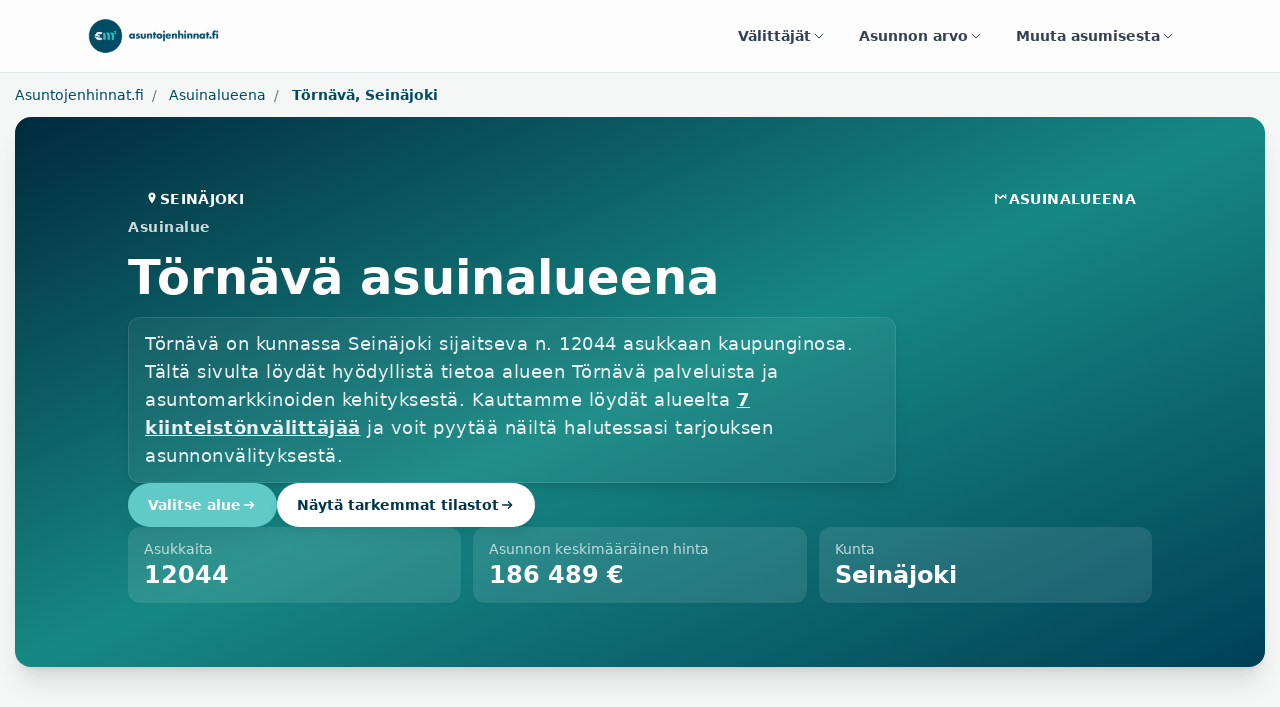

--- FILE ---
content_type: text/html; charset=utf-8
request_url: https://www.asuntojenhinnat.fi/asuinalueena/tornava
body_size: 11801
content:
<!DOCTYPE html>
<html lang="fi">
  <head>
    
    <title>Törnävä asuinalueena - Asuntojenhinnat.fi</title>
    <meta name="description" content="Törnävä on kunnassa Seinäjoki sijaitseva n. 12044 asukkaan
kaupunginosa. Tältä sivulta löydät hyödyllistä tietoa alueen Törnävä palveluista ja asuntotilanteen kehityksestä sekä trendeistä. Kauttamme löydät alueelta Törnävä
    7 kiinteistönvälittäjää ja voit pyytää näiltä halutessasi tarjouksen
      asunnonvälityksestä."/>

    
    <meta name="viewport" content="width=device-width, initial-scale=1, maximum-scale=1">

    
    <link rel="preload" as="style" href="https://fonts.googleapis.com/css?family=Nunito:400,900|Open+Sans:400,700" >
    <link rel="stylesheet" href="https://fonts.googleapis.com/css?family=Nunito:400,900|Open+Sans:400,700" >

    
    <!--STYLES-->
    <link rel="stylesheet" href="/min/production.min.css?ver=1768113099217">
    <!--STYLES END-->

    <link rel="canonical" href="https://www.asuntojenhinnat.fi/asuinalueena/tornava"/>
    <link rel="apple-touch-icon" sizes="180x180" href="/apple-touch-icon.png">
    <link rel="icon" type="image/png" sizes="32x32" href="/favicon-32x32.png">
    <link rel="icon" type="image/png" sizes="16x16" href="/favicon-16x16.png">
    <link rel="manifest" href="/site.webmanifest">
    <link rel="mask-icon" href="/safari-pinned-tab.svg" color="#5bbad5">
    <meta name="msapplication-TileColor" content="#da532c">
    <meta name="theme-color" content="#ffffff">

    
    <!-- Google Tag Manager -->
    <script>(function(w,d,s,l,i){w[l]=w[l]||[];w[l].push({'gtm.start':
    new Date().getTime(),event:'gtm.js'});var f=d.getElementsByTagName(s)[0],
    j=d.createElement(s),dl=l!='dataLayer'?'&l='+l:'';j.async=true;j.src=
    'https://www.googletagmanager.com/gtm.js?id='+i+dl;f.parentNode.insertBefore(j,f);
    })(window,document,'script','dataLayer','GTM-KJF8NC3');</script>
    <!-- End Google Tag Manager -->
    
    
      <script type="application/ld+json">
  {"@context":"https://schema.org","@type":"FAQPage","mainEntity":[{"@type":"Question","name":"Mikä vaikuttaa asuntojen hintoihin?","acceptedAnswer":{"@type":"Answer","text":"Asuntojen hinnat määräytyvät useiden tekijöiden perusteella, kuten sijainti, asunnon koko, kunto, ja paikallinen kysyntä. Lisäksi taloudelliset tekijät, kuten korkotaso ja yleinen taloustilanne, voivat vaikuttaa asuntomarkkinoihin."}},{"@type":"Question","name":"Miten asunnon hinta lasketaan?","acceptedAnswer":{"@type":"Answer","text":"Asunnon hinta perustuu markkina-arvoon, joka määritellään vertaamalla vastaavia asuntoja alueella. Kiinteistönvälittäjät ja arvioijat ottavat huomioon esimerkiksi neliömetrimäärän, rakennusvuoden ja mahdolliset remontit arvioidessaan asunnon hintaa."}},{"@type":"Question","name":"Miten asuntojen hinnat ovat kehittyneet viime vuosina?","acceptedAnswer":{"@type":"Answer","text":"Asuntojen hinnat ovat nousseet tasaisesti viime vuosien aikana, lukuun ottamatta hetkellistä notkahdusta lainojen korkojen nopean nousun seurauksena. Markkinoilla on myös paikallisia vaihteluita. Esimerkiksi suuremmissa kaupungeissa hinnat ovat nousseet nopeammin kuin pienemmillä paikkakunnilla. Tarkista ajankohtainen asuntojen hintakehitys oman paikkakuntasi osalta."}},{"@type":"Question","name":"Voiko asunnon hinta vaihdella eri kaupunginosissa?","acceptedAnswer":{"@type":"Answer","text":"Kyllä, asunnon hinta voi vaihdella merkittävästi eri kaupunginosien välillä. Esimerkiksi keskustan asunnot ovat usein kalliimpia kuin syrjäisemmillä alueilla sijaitsevat asunnot. Tutustu oman kaupunginosasi asuntojen hintoihin saadaksesi paremman käsityksen."}},{"@type":"Question","name":"Miten saan tarkimman arvion asunnon hinnasta?","acceptedAnswer":{"@type":"Answer","text":"Tarkimman arvion asunnon hinnasta saat ottamalla yhteyttä paikalliseen kiinteistönvälittäjään tai teettämällä virallisen arviokirjan. Lisäksi voit hyödyntää asuntojenhinnat.fi hinta-arvio -palvelua, joka tarjoaa välitöntä hinta-arviota alueesi asuntojen hinnoista."}},{"@type":"Question","name":"Voiko asunnon hinta laskea?","acceptedAnswer":{"@type":"Answer","text":"Asuntojen hinnat voivat vaihdella markkinatilanteen mukaan. Vaikka hintojen nousu on yleistä, hintojen lasku voi olla mahdollista esimerkiksi talouden taantuman tai paikallisten markkinoiden hiljentymisen seurauksena."}},{"@type":"Question","name":"Kuinka nopeasti asuntojen hinnat nousevat Suomessa?","acceptedAnswer":{"@type":"Answer","text":"Suomessa asuntojen hinnat nousevat yleensä maltillisesti, mutta kehityksessä on eroja eri alueiden välillä. Esimerkiksi pääkaupunkiseudulla hinnat ovat nousseet nopeammin kuin muissa osissa maata."}},{"@type":"Question","name":"Miten voin vertailla asuntojen hintoja?","acceptedAnswer":{"@type":"Answer","text":"Voit vertailla asuntojen hintoja eri meidän kautta tilastojen muodossa. Tarjoamme myös hinta-arvioita perustuen myytyjen asuntojen hintatietoihin. Kiinteistönvälittäjät tarjoavat myös vertailutietoja eri alueiden asuntojen hinnoista, jos olet harkitsemassa myyntiä."}},{"@type":"Question","name":"Onko asunnon hinta neuvoteltavissa?","acceptedAnswer":{"@type":"Answer","text":"Kyllä, asunnon hinta voi olla neuvoteltavissa, erityisesti jos myyntiajat ovat pitkiä tai asunnolla on vähemmän kysyntää. Neuvottelut voivat johtaa merkittäviin säästöihin asunnon ostajalle."}},{"@type":"Question","name":"Milloin on paras aika ostaa asunto hintojen suhteen?","acceptedAnswer":{"@type":"Answer","text":"Paras aika ostaa asunto riippuu markkinatilanteesta. Jos asuntojen hinnat ovat laskussa tai stabiilit, voi olla hyvä hetki ostaa. Toisaalta kasvavassa markkinassa hinnat saattavat nousta tulevaisuudessa. Asuntokaupassa kannattaa tosin aina harkita ensin omaa tilannetta ja tulevaisuuden suunnitelmia."}}]}
</script>
    
  </head>

  <body>

    
    <!-- Google Tag Manager (noscript) -->
    <noscript><iframe src="https://www.googletagmanager.com/ns.html?id=GTM-KJF8NC3"
    height="0" width="0" style="display:none;visibility:hidden"></iframe></noscript>
    <!-- End Google Tag Manager (noscript) -->
    
     


    <div id="page-wrap">

      
      <header id="page-header" class="relative z-50 border-b border-slate-200 bg-white/80 backdrop-blur">
        <div class="mx-auto max-w-6xl px-4 sm:px-6">
          <div class="flex items-center justify-between gap-4 py-4">
            <a class="flex items-center gap-3" title="Etusivulle" href="/">
              <img
                src="https://d2pwh9jbtyd39x.cloudfront.net/ashi/em2_header_logo.png"
                alt="Asuntojen hinnat"
                title="Asuntojen hinnat"
                class="h-10 w-auto"
              >
            </a>

            <nav class="hidden md:flex items-center gap-2">
              <div class="relative dropdown">
                <a
                  class="inline-flex items-center gap-2 rounded-full px-4 py-2 text-sm font-semibold text-slate-700 hover:text-slate-900 hover:bg-slate-100 transition cursor-pointer"
                  data-toggle="dropdown"
                  aria-haspopup="true"
                  aria-expanded="false"
                >
                  Välittäjät
                  <svg aria-hidden="true" class="h-4 w-4" viewBox="0 0 24 24" fill="none" stroke="currentColor" stroke-width="1.5">
                    <path stroke-linecap="round" stroke-linejoin="round" d="M6 9l6 6 6-6" />
                  </svg>
                </a>
                <div class="dropdown-menu dropdown-menu-left mt-2 w-96 rounded-2xl border border-slate-100 bg-white p-4 shadow-xl ring-1 ring-slate-900/5">
                  
                  <a
                    class="flex items-start gap-3 rounded-xl p-3 hover:bg-slate-50 hover:no-underline transition"
                    href="/valityspalkkiolaskuri"
                    title="Laske asuntomarkkinaan perustuva arvio välityspalkkiosta."
                  >
                    
          <svg xmlns="http://www.w3.org/2000/svg" fill="none" viewBox="0 0 24 24" stroke-width="1.5" stroke="currentColor" class="h-6 w-6 flex-shrink-0 text-brand">
            <path stroke-linecap="round" stroke-linejoin="round" d="M15.75 15.75V18m-7.5-6.75h.008v.008H8.25v-.008zm0 2.25h.008v.008H8.25V13.5zm0 2.25h.008v.008H8.25v-.008zm0 2.25h.008v.008H8.25V18zm2.498-6.75h.007v.008h-.007v-.008zm0 2.25h.007v.008h-.007V13.5zm0 2.25h.007v.008h-.007v-.008zm0 2.25h.007v.008h-.007V18zm2.504-6.75h.008v.008h-.008v-.008zm0 2.25h.008v.008h-.008V13.5zm0 2.25h.008v.008h-.008v-.008zm0 2.25h.008v.008h-.008V18zm2.498-6.75h.008v.008h-.008v-.008zm0 2.25h.008v.008h-.008V13.5zM8.25 6h7.5v2.25h-7.5V6zM12 2.25c-1.892 0-3.758.11-5.593.322C5.307 2.7 4.5 3.65 4.5 4.757V19.5a2.25 2.25 0 002.25 2.25h10.5a2.25 2.25 0 002.25-2.25V4.757c0-1.108-.806-2.057-1.907-2.185A48.507 48.507 0 0012 2.25z" />
          </svg>

          
                    <div class="space-y-1">
                      <p class="text-base font-semibold text-slate-900">Välityspalkkiolaskuri</p>
                      <p class="text-sm text-slate-600 leading-snug">Laske asuntomarkkinaan perustuva arvio välityspalkkiosta.</p>
                    </div>
                  </a>
                  
                  <a
                    class="flex items-start gap-3 rounded-xl p-3 hover:bg-slate-50 hover:no-underline transition"
                    href="/kilpailuta-valittaja"
                    title="Kilpailuttamalla asuntosi myynnin säästät aikaa ja rahaa. Saat samalla välittäjän, joka oikeasti tuntee asuntosi asuinalueen ja on aidosti kiinnostunut myymään asuntosi."
                  >
                    
          <svg xmlns="http://www.w3.org/2000/svg" fill="none" viewBox="0 0 24 24" stroke-width="1.5" stroke="currentColor" class="h-6 w-6 flex-shrink-0 text-brand">
            <path stroke-linecap="round" stroke-linejoin="round" d="M15 19.128a9.38 9.38 0 002.625.372 9.337 9.337 0 004.121-.952 4.125 4.125 0 00-7.533-2.493M15 19.128v-.003c0-1.113-.285-2.16-.786-3.07M15 19.128v.106A12.318 12.318 0 018.624 21c-2.331 0-4.512-.645-6.374-1.766l-.001-.109a6.375 6.375 0 0111.964-3.07M12 6.375a3.375 3.375 0 11-6.75 0 3.375 3.375 0 016.75 0zm8.25 2.25a2.625 2.625 0 11-5.25 0 2.625 2.625 0 015.25 0z" />
          </svg>

          
                    <div class="space-y-1">
                      <p class="text-base font-semibold text-slate-900">Välittäjän kilpailutus</p>
                      <p class="text-sm text-slate-600 leading-snug">Kilpailuttamalla asuntosi myynnin säästät aikaa ja rahaa. Saat samalla välittäjän, joka oikeasti tuntee asuntosi asuinalueen ja on aidosti kiinnostunut myymään asuntosi.</p>
                    </div>
                  </a>
                  
                  <a
                    class="flex items-start gap-3 rounded-xl p-3 hover:bg-slate-50 hover:no-underline transition"
                    href="/valittaja-haku"
                    title="Löydä alueesi paras kiinteistönvälittäjä kaikkien palveluun liittyneiden välittäjien joukosta."
                  >
                    
          <svg xmlns="http://www.w3.org/2000/svg" fill="none" viewBox="0 0 24 24" stroke-width="1.5" stroke="currentColor" class="h-6 w-6 flex-shrink-0 text-brand">
            <path stroke-linecap="round" stroke-linejoin="round" d="M12 3v17.25m0 0c-1.472 0-2.882.265-4.185.75M12 20.25c1.472 0 2.882.265 4.185.75M18.75 4.97A48.416 48.416 0 0012 4.5c-2.291 0-4.545.16-6.75.47m13.5 0c1.01.143 2.01.317 3 .52m-3-.52l2.62 10.726c.122.499-.106 1.028-.589 1.202a5.988 5.988 0 01-2.031.352 5.988 5.988 0 01-2.031-.352c-.483-.174-.711-.703-.59-1.202L18.75 4.971zm-16.5.52c.99-.203 1.99-.377 3-.52m0 0l2.62 10.726c.122.499-.106 1.028-.589 1.202a5.989 5.989 0 01-2.031.352 5.989 5.989 0 01-2.031-.352c-.483-.174-.711-.703-.59-1.202L5.25 4.971z" />
          </svg>
          
                    <div class="space-y-1">
                      <p class="text-base font-semibold text-slate-900">Löydä välittäjä</p>
                      <p class="text-sm text-slate-600 leading-snug">Löydä alueesi paras kiinteistönvälittäjä kaikkien palveluun liittyneiden välittäjien joukosta.</p>
                    </div>
                  </a>
                  
                </div>
              </div>

              <div class="relative dropdown">
                <a
                  class="inline-flex items-center gap-2 rounded-full px-4 py-2 text-sm font-semibold text-slate-700 hover:text-slate-900 hover:bg-slate-100 transition cursor-pointer"
                  data-toggle="dropdown"
                  aria-haspopup="true"
                  aria-expanded="false"
                >
                  Asunnon arvo
                  <svg aria-hidden="true" class="h-4 w-4" viewBox="0 0 24 24" fill="none" stroke="currentColor" stroke-width="1.5">
                    <path stroke-linecap="round" stroke-linejoin="round" d="M6 9l6 6 6-6" />
                  </svg>
                </a>
                <div class="dropdown-menu dropdown-menu-right mt-2 w-96 rounded-2xl border border-slate-100 bg-white p-4 shadow-xl ring-1 ring-slate-900/5">
                  
                  <a
                    class="flex items-start gap-3 rounded-xl p-3 hover:bg-slate-50 hover:no-underline transition"
                    href="/asunnon-hinta-arvio"
                    title="Tilaa ilmainen online hinta-arvio asunnostasi minuutissa."
                  >
                    
            <svg xmlns="http://www.w3.org/2000/svg" fill="none" viewBox="0 0 24 24" stroke-width="1.5" stroke="currentColor" class="h-6 w-6 flex-shrink-0 text-brand">
              <path stroke-linecap="round" stroke-linejoin="round" d="M2.25 18.75a60.07 60.07 0 0115.797 2.101c.727.198 1.453-.342 1.453-1.096V18.75M3.75 4.5v.75A.75.75 0 013 6h-.75m0 0v-.375c0-.621.504-1.125 1.125-1.125H20.25M2.25 6v9m18-10.5v.75c0 .414.336.75.75.75h.75m-1.5-1.5h.375c.621 0 1.125.504 1.125 1.125v9.75c0 .621-.504 1.125-1.125 1.125h-.375m1.5-1.5H21a.75.75 0 00-.75.75v.75m0 0H3.75m0 0h-.375a1.125 1.125 0 01-1.125-1.125V15m1.5 1.5v-.75A.75.75 0 003 15h-.75M15 10.5a3 3 0 11-6 0 3 3 0 016 0zm3 0h.008v.008H18V10.5zm-12 0h.008v.008H6V10.5z" />
            </svg>
                    <div class="space-y-1">
                      <p class="text-base font-semibold text-slate-900">Hinta-arvio</p>
                      <p class="text-sm text-slate-600 leading-snug">Tilaa ilmainen online hinta-arvio asunnostasi minuutissa.</p>
                    </div>
                  </a>
                  
                  <a
                    class="flex items-start gap-3 rounded-xl p-3 hover:bg-slate-50 hover:no-underline transition"
                    href="/metsatilan-hinta-arvio"
                    title="Tilaa metsästäsi ilmainen hinta-arvio."
                  >
                    
            <svg xmlns="http://www.w3.org/2000/svg" fill="none" viewBox="0 0 24 24" stroke-width="1.5" stroke="currentColor" class="h-6 w-6 flex-shrink-0 text-brand">
              <path stroke-linecap="round" stroke-linejoin="round" d="M2.25 18.75a60.07 60.07 0 0115.797 2.101c.727.198 1.453-.342 1.453-1.096V18.75M3.75 4.5v.75A.75.75 0 013 6h-.75m0 0v-.375c0-.621.504-1.125 1.125-1.125H20.25M2.25 6v9m18-10.5v.75c0 .414.336.75.75.75h.75m-1.5-1.5h.375c.621 0 1.125.504 1.125 1.125v9.75c0 .621-.504 1.125-1.125 1.125h-.375m1.5-1.5H21a.75.75 0 00-.75.75v.75m0 0H3.75m0 0h-.375a1.125 1.125 0 01-1.125-1.125V15m1.5 1.5v-.75A.75.75 0 003 15h-.75M15 10.5a3 3 0 11-6 0 3 3 0 016 0zm3 0h.008v.008H18V10.5zm-12 0h.008v.008H6V10.5z" />
            </svg>
                    <div class="space-y-1">
                      <p class="text-base font-semibold text-slate-900">Metsätilan hinta-arvio</p>
                      <p class="text-sm text-slate-600 leading-snug">Tilaa metsästäsi ilmainen hinta-arvio.</p>
                    </div>
                  </a>
                  
                  <a
                    class="flex items-start gap-3 rounded-xl p-3 hover:bg-slate-50 hover:no-underline transition"
                    href="/myytyjen-asuntojen-tilastot"
                    title="Tarkastele toteutuneiden asuntokauppojen hintakehitystä alueellisesti."
                  >
                    
          <svg xmlns="http://www.w3.org/2000/svg" fill="none" viewBox="0 0 24 24" stroke-width="1.5" stroke="currentColor" class="h-6 w-6 flex-shrink-0 text-brand">
            <path stroke-linecap="round" stroke-linejoin="round" d="M3 13.125C3 12.504 3.504 12 4.125 12h2.25c.621 0 1.125.504 1.125 1.125v6.75C7.5 20.496 6.996 21 6.375 21h-2.25A1.125 1.125 0 013 19.875v-6.75zM9.75 8.625c0-.621.504-1.125 1.125-1.125h2.25c.621 0 1.125.504 1.125 1.125v11.25c0 .621-.504 1.125-1.125 1.125h-2.25a1.125 1.125 0 01-1.125-1.125V8.625zM16.5 4.125c0-.621.504-1.125 1.125-1.125h2.25C20.496 3 21 3.504 21 4.125v15.75c0 .621-.504 1.125-1.125 1.125h-2.25a1.125 1.125 0 01-1.125-1.125V4.125z" />
          </svg>
          
                    <div class="space-y-1">
                      <p class="text-base font-semibold text-slate-900">Toteutuneet asuntokaupat</p>
                      <p class="text-sm text-slate-600 leading-snug">Tarkastele toteutuneiden asuntokauppojen hintakehitystä alueellisesti.</p>
                    </div>
                  </a>
                  
                </div>
              </div>

              <div class="relative dropdown">
                <a
                  class="inline-flex items-center gap-2 rounded-full px-4 py-2 text-sm font-semibold text-slate-700 hover:text-slate-900 hover:bg-slate-100 transition cursor-pointer"
                  data-toggle="dropdown"
                  aria-haspopup="true"
                  aria-expanded="false"
                >
                  Muuta asumisesta
                  <svg aria-hidden="true" class="h-4 w-4" viewBox="0 0 24 24" fill="none" stroke="currentColor" stroke-width="1.5">
                    <path stroke-linecap="round" stroke-linejoin="round" d="M6 9l6 6 6-6" />
                  </svg>
                </a>
                <div class="dropdown-menu dropdown-menu-right mt-2 w-[460px] rounded-2xl border border-slate-100 bg-white p-0 shadow-xl ring-1 ring-slate-900/5">
                  <div class="p-4">
                    
                    <a
                      class="flex items-start gap-3 rounded-xl p-3 hover:bg-slate-50 hover:no-underline transition"
                      href="/asuinalueena"
                      title="Minkälaisia ovat Suomen eri asuinalueet. Minkälaisessa sinä asuisit mieluiten?"
                    >
                      
          <svg xmlns="http://www.w3.org/2000/svg" fill="none" viewBox="0 0 24 24" stroke-width="1.5" stroke="currentColor" class="h-6 w-6 flex-shrink-0 text-brand">
            <path stroke-linecap="round" stroke-linejoin="round" d="M15 10.5a3 3 0 11-6 0 3 3 0 016 0z" />
            <path stroke-linecap="round" stroke-linejoin="round" d="M19.5 10.5c0 7.142-7.5 11.25-7.5 11.25S4.5 17.642 4.5 10.5a7.5 7.5 0 1115 0z" />
          </svg>
          
                      <div class="space-y-1">
                        <p class="text-base font-semibold text-slate-900">Asuinalueet</p>
                        <p class="text-sm text-slate-600 leading-snug">Minkälaisia ovat Suomen eri asuinalueet. Minkälaisessa sinä asuisit mieluiten?</p>
                      </div>
                    </a>
                    
                    <a
                      class="flex items-start gap-3 rounded-xl p-3 hover:bg-slate-50 hover:no-underline transition"
                      href="/asuntolainalaskuri"
                      title="Asuntolainalaskurilla voit laskea asuntolainasi kustannukset eri lainamäärille, koroille ja laina-ajoille."
                    >
                      
          <svg xmlns="http://www.w3.org/2000/svg" fill="none" viewBox="0 0 24 24" stroke-width="1.5" stroke="currentColor" class="h-6 w-6 flex-shrink-0 text-brand">
            <path stroke-linecap="round" stroke-linejoin="round" d="M15.75 15.75V18m-7.5-6.75h.008v.008H8.25v-.008zm0 2.25h.008v.008H8.25V13.5zm0 2.25h.008v.008H8.25v-.008zm0 2.25h.008v.008H8.25V18zm2.498-6.75h.007v.008h-.007v-.008zm0 2.25h.007v.008h-.007V13.5zm0 2.25h.007v.008h-.007v-.008zm0 2.25h.007v.008h-.007V18zm2.504-6.75h.008v.008h-.008v-.008zm0 2.25h.008v.008h-.008V13.5zm0 2.25h.008v.008h-.008v-.008zm0 2.25h.008v.008h-.008V18zm2.498-6.75h.008v.008h-.008v-.008zm0 2.25h.008v.008h-.008V13.5zM8.25 6h7.5v2.25h-7.5V6zM12 2.25c-1.892 0-3.758.11-5.593.322C5.307 2.7 4.5 3.65 4.5 4.757V19.5a2.25 2.25 0 002.25 2.25h10.5a2.25 2.25 0 002.25-2.25V4.757c0-1.108-.806-2.057-1.907-2.185A48.507 48.507 0 0012 2.25z" />
          </svg>

          
                      <div class="space-y-1">
                        <p class="text-base font-semibold text-slate-900">Asuntolainalaskuri</p>
                        <p class="text-sm text-slate-600 leading-snug">Asuntolainalaskurilla voit laskea asuntolainasi kustannukset eri lainamäärille, koroille ja laina-ajoille.</p>
                      </div>
                    </a>
                    
                  </div>
                  <div class="bg-slate-50 px-5 py-5 sm:px-6 sm:py-6 rounded-b-2xl border-t border-slate-100">
                    <div class="text-sm font-semibold text-slate-700">Viimeiset artikkelit</div>
                    <ul role="list" class="mt-3 space-y-2">
                      
                        <li class="truncate text-sm">
                          <a
                            href=" /artikkeli/suomen-kalleimmat-asuinalueet-2025"
                            class="hover:no-underline font-semibold text-slate-900 hover:text-slate-700"
                          >
                            Suomen kalleimmat asuinalueet 2025
                          </a>
                        </li>
                      
                        <li class="truncate text-sm">
                          <a
                            href=" /artikkeli/asunnon-myynti-vaihe-vaiheelta-kattava-opas-ensikertalaiselle"
                            class="hover:no-underline font-semibold text-slate-900 hover:text-slate-700"
                          >
                            Asunnon myynti vaihe vaiheelta – kattava opas ensikertalaiselle
                          </a>
                        </li>
                      
                        <li class="truncate text-sm">
                          <a
                            href=" /artikkeli/mika-on-valityspalkkio-ja-miten-se-toimii"
                            class="hover:no-underline font-semibold text-slate-900 hover:text-slate-700"
                          >
                            Mikä on välityspalkkio ja miten se toimii?
                          </a>
                        </li>
                      
                        <li class="truncate text-sm">
                          <a
                            href=" /artikkeli/kannattaako-vanha-asunto-myyda-ennen-uuden-ostoa"
                            class="hover:no-underline font-semibold text-slate-900 hover:text-slate-700"
                          >
                            Kannattaako vanha asunto myydä ennen uuden ostoa?
                          </a>
                        </li>
                      
                        <li class="truncate text-sm">
                          <a
                            href=" /artikkeli/kiinteistonvalittajan-valinta-mita-kysya-kiinteistonvalittajalta"
                            class="hover:no-underline font-semibold text-slate-900 hover:text-slate-700"
                          >
                            Kiinteistönvälittäjän valinta: Mitä kysyä kiinteistönvälittäjältä?
                          </a>
                        </li>
                      
                        <li class="truncate text-sm">
                          <a
                            href=" /artikkeli/asunnon-ostaminen-kattava-opas-asunnon-ostajalle"
                            class="hover:no-underline font-semibold text-slate-900 hover:text-slate-700"
                          >
                            Asunnon ostaminen: Kattava opas asunnon ostajalle
                          </a>
                        </li>
                      
                    </ul>
                    <div class="mt-4 text-sm font-semibold">
                      <a href="/artikkeli" class="hover:no-underline text-brand hover:text-brand/80 inline-flex items-center gap-1">
                        Katso kaikki artikkelit
                        <span aria-hidden="true">&rarr;</span>
                      </a>
                    </div>
                  </div>
                </div>
              </div>
            </nav>

            <!-- Mobile menu -->
            <div class="md:hidden relative dropdown">
              <a
                class="inline-flex h-10 w-10 items-center justify-center rounded-full border border-slate-200 text-slate-700 hover:bg-slate-100 transition cursor-pointer"
                id="header-account-menu-link-mobile"
                data-toggle="dropdown"
                aria-haspopup="true"
                aria-expanded="false"
              >
                <svg xmlns="http://www.w3.org/2000/svg" fill="none" viewBox="0 0 24 24" stroke-width="1.5" stroke="currentColor" class="h-5 w-5">
                  <path stroke-linecap="round" stroke-linejoin="round" d="M3.75 6.75h16.5m-16.5 5.25h16.5m-16.5 5.25h16.5" />
                </svg>
              </a>

              <div class="dropdown-menu dropdown-menu-right mt-3 w-[360px] rounded-2xl border border-slate-100 bg-white p-0 shadow-2xl ring-1 ring-slate-900/5">
                <div class="p-4 space-y-1">
                  
                  <a
                    class="flex items-start gap-3 rounded-xl p-3 hover:bg-slate-50 hover:no-underline transition"
                    href="/asunnon-hinta-arvio"
                    title="Tilaa ilmainen online hinta-arvio asunnostasi minuutissa."
                  >
                    
            <svg xmlns="http://www.w3.org/2000/svg" fill="none" viewBox="0 0 24 24" stroke-width="1.5" stroke="currentColor" class="h-6 w-6 flex-shrink-0 text-brand">
              <path stroke-linecap="round" stroke-linejoin="round" d="M2.25 18.75a60.07 60.07 0 0115.797 2.101c.727.198 1.453-.342 1.453-1.096V18.75M3.75 4.5v.75A.75.75 0 013 6h-.75m0 0v-.375c0-.621.504-1.125 1.125-1.125H20.25M2.25 6v9m18-10.5v.75c0 .414.336.75.75.75h.75m-1.5-1.5h.375c.621 0 1.125.504 1.125 1.125v9.75c0 .621-.504 1.125-1.125 1.125h-.375m1.5-1.5H21a.75.75 0 00-.75.75v.75m0 0H3.75m0 0h-.375a1.125 1.125 0 01-1.125-1.125V15m1.5 1.5v-.75A.75.75 0 003 15h-.75M15 10.5a3 3 0 11-6 0 3 3 0 016 0zm3 0h.008v.008H18V10.5zm-12 0h.008v.008H6V10.5z" />
            </svg>
                    <div class="space-y-1">
                      <p class="text-base font-semibold text-slate-900">Hinta-arvio</p>
                      <p class="text-sm text-slate-600 leading-snug">Tilaa ilmainen online hinta-arvio asunnostasi minuutissa.</p>
                    </div>
                  </a>
                  
                  <a
                    class="flex items-start gap-3 rounded-xl p-3 hover:bg-slate-50 hover:no-underline transition"
                    href="/metsatilan-hinta-arvio"
                    title="Tilaa metsästäsi ilmainen hinta-arvio."
                  >
                    
            <svg xmlns="http://www.w3.org/2000/svg" fill="none" viewBox="0 0 24 24" stroke-width="1.5" stroke="currentColor" class="h-6 w-6 flex-shrink-0 text-brand">
              <path stroke-linecap="round" stroke-linejoin="round" d="M2.25 18.75a60.07 60.07 0 0115.797 2.101c.727.198 1.453-.342 1.453-1.096V18.75M3.75 4.5v.75A.75.75 0 013 6h-.75m0 0v-.375c0-.621.504-1.125 1.125-1.125H20.25M2.25 6v9m18-10.5v.75c0 .414.336.75.75.75h.75m-1.5-1.5h.375c.621 0 1.125.504 1.125 1.125v9.75c0 .621-.504 1.125-1.125 1.125h-.375m1.5-1.5H21a.75.75 0 00-.75.75v.75m0 0H3.75m0 0h-.375a1.125 1.125 0 01-1.125-1.125V15m1.5 1.5v-.75A.75.75 0 003 15h-.75M15 10.5a3 3 0 11-6 0 3 3 0 016 0zm3 0h.008v.008H18V10.5zm-12 0h.008v.008H6V10.5z" />
            </svg>
                    <div class="space-y-1">
                      <p class="text-base font-semibold text-slate-900">Metsätilan hinta-arvio</p>
                      <p class="text-sm text-slate-600 leading-snug">Tilaa metsästäsi ilmainen hinta-arvio.</p>
                    </div>
                  </a>
                  
                  <a
                    class="flex items-start gap-3 rounded-xl p-3 hover:bg-slate-50 hover:no-underline transition"
                    href="/myytyjen-asuntojen-tilastot"
                    title="Tarkastele toteutuneiden asuntokauppojen hintakehitystä alueellisesti."
                  >
                    
          <svg xmlns="http://www.w3.org/2000/svg" fill="none" viewBox="0 0 24 24" stroke-width="1.5" stroke="currentColor" class="h-6 w-6 flex-shrink-0 text-brand">
            <path stroke-linecap="round" stroke-linejoin="round" d="M3 13.125C3 12.504 3.504 12 4.125 12h2.25c.621 0 1.125.504 1.125 1.125v6.75C7.5 20.496 6.996 21 6.375 21h-2.25A1.125 1.125 0 013 19.875v-6.75zM9.75 8.625c0-.621.504-1.125 1.125-1.125h2.25c.621 0 1.125.504 1.125 1.125v11.25c0 .621-.504 1.125-1.125 1.125h-2.25a1.125 1.125 0 01-1.125-1.125V8.625zM16.5 4.125c0-.621.504-1.125 1.125-1.125h2.25C20.496 3 21 3.504 21 4.125v15.75c0 .621-.504 1.125-1.125 1.125h-2.25a1.125 1.125 0 01-1.125-1.125V4.125z" />
          </svg>
          
                    <div class="space-y-1">
                      <p class="text-base font-semibold text-slate-900">Toteutuneet asuntokaupat</p>
                      <p class="text-sm text-slate-600 leading-snug">Tarkastele toteutuneiden asuntokauppojen hintakehitystä alueellisesti.</p>
                    </div>
                  </a>
                  
                  <a
                    class="flex items-start gap-3 rounded-xl p-3 hover:bg-slate-50 hover:no-underline transition"
                    href="/valityspalkkiolaskuri"
                    title="Laske asuntomarkkinaan perustuva arvio välityspalkkiosta."
                  >
                    
          <svg xmlns="http://www.w3.org/2000/svg" fill="none" viewBox="0 0 24 24" stroke-width="1.5" stroke="currentColor" class="h-6 w-6 flex-shrink-0 text-brand">
            <path stroke-linecap="round" stroke-linejoin="round" d="M15.75 15.75V18m-7.5-6.75h.008v.008H8.25v-.008zm0 2.25h.008v.008H8.25V13.5zm0 2.25h.008v.008H8.25v-.008zm0 2.25h.008v.008H8.25V18zm2.498-6.75h.007v.008h-.007v-.008zm0 2.25h.007v.008h-.007V13.5zm0 2.25h.007v.008h-.007v-.008zm0 2.25h.007v.008h-.007V18zm2.504-6.75h.008v.008h-.008v-.008zm0 2.25h.008v.008h-.008V13.5zm0 2.25h.008v.008h-.008v-.008zm0 2.25h.008v.008h-.008V18zm2.498-6.75h.008v.008h-.008v-.008zm0 2.25h.008v.008h-.008V13.5zM8.25 6h7.5v2.25h-7.5V6zM12 2.25c-1.892 0-3.758.11-5.593.322C5.307 2.7 4.5 3.65 4.5 4.757V19.5a2.25 2.25 0 002.25 2.25h10.5a2.25 2.25 0 002.25-2.25V4.757c0-1.108-.806-2.057-1.907-2.185A48.507 48.507 0 0012 2.25z" />
          </svg>

          
                    <div class="space-y-1">
                      <p class="text-base font-semibold text-slate-900">Välityspalkkiolaskuri</p>
                      <p class="text-sm text-slate-600 leading-snug">Laske asuntomarkkinaan perustuva arvio välityspalkkiosta.</p>
                    </div>
                  </a>
                  
                  <a
                    class="flex items-start gap-3 rounded-xl p-3 hover:bg-slate-50 hover:no-underline transition"
                    href="/kilpailuta-valittaja"
                    title="Kilpailuttamalla asuntosi myynnin säästät aikaa ja rahaa. Saat samalla välittäjän, joka oikeasti tuntee asuntosi asuinalueen ja on aidosti kiinnostunut myymään asuntosi."
                  >
                    
          <svg xmlns="http://www.w3.org/2000/svg" fill="none" viewBox="0 0 24 24" stroke-width="1.5" stroke="currentColor" class="h-6 w-6 flex-shrink-0 text-brand">
            <path stroke-linecap="round" stroke-linejoin="round" d="M15 19.128a9.38 9.38 0 002.625.372 9.337 9.337 0 004.121-.952 4.125 4.125 0 00-7.533-2.493M15 19.128v-.003c0-1.113-.285-2.16-.786-3.07M15 19.128v.106A12.318 12.318 0 018.624 21c-2.331 0-4.512-.645-6.374-1.766l-.001-.109a6.375 6.375 0 0111.964-3.07M12 6.375a3.375 3.375 0 11-6.75 0 3.375 3.375 0 016.75 0zm8.25 2.25a2.625 2.625 0 11-5.25 0 2.625 2.625 0 015.25 0z" />
          </svg>

          
                    <div class="space-y-1">
                      <p class="text-base font-semibold text-slate-900">Välittäjän kilpailutus</p>
                      <p class="text-sm text-slate-600 leading-snug">Kilpailuttamalla asuntosi myynnin säästät aikaa ja rahaa. Saat samalla välittäjän, joka oikeasti tuntee asuntosi asuinalueen ja on aidosti kiinnostunut myymään asuntosi.</p>
                    </div>
                  </a>
                  
                  <a
                    class="flex items-start gap-3 rounded-xl p-3 hover:bg-slate-50 hover:no-underline transition"
                    href="/valittaja-haku"
                    title="Löydä alueesi paras kiinteistönvälittäjä kaikkien palveluun liittyneiden välittäjien joukosta."
                  >
                    
          <svg xmlns="http://www.w3.org/2000/svg" fill="none" viewBox="0 0 24 24" stroke-width="1.5" stroke="currentColor" class="h-6 w-6 flex-shrink-0 text-brand">
            <path stroke-linecap="round" stroke-linejoin="round" d="M12 3v17.25m0 0c-1.472 0-2.882.265-4.185.75M12 20.25c1.472 0 2.882.265 4.185.75M18.75 4.97A48.416 48.416 0 0012 4.5c-2.291 0-4.545.16-6.75.47m13.5 0c1.01.143 2.01.317 3 .52m-3-.52l2.62 10.726c.122.499-.106 1.028-.589 1.202a5.988 5.988 0 01-2.031.352 5.988 5.988 0 01-2.031-.352c-.483-.174-.711-.703-.59-1.202L18.75 4.971zm-16.5.52c.99-.203 1.99-.377 3-.52m0 0l2.62 10.726c.122.499-.106 1.028-.589 1.202a5.989 5.989 0 01-2.031.352 5.989 5.989 0 01-2.031-.352c-.483-.174-.711-.703-.59-1.202L5.25 4.971z" />
          </svg>
          
                    <div class="space-y-1">
                      <p class="text-base font-semibold text-slate-900">Löydä välittäjä</p>
                      <p class="text-sm text-slate-600 leading-snug">Löydä alueesi paras kiinteistönvälittäjä kaikkien palveluun liittyneiden välittäjien joukosta.</p>
                    </div>
                  </a>
                  
                  <a
                    class="flex items-start gap-3 rounded-xl p-3 hover:bg-slate-50 hover:no-underline transition"
                    href="/asuinalueena"
                    title="Minkälaisia ovat Suomen eri asuinalueet. Minkälaisessa sinä asuisit mieluiten?"
                  >
                    
          <svg xmlns="http://www.w3.org/2000/svg" fill="none" viewBox="0 0 24 24" stroke-width="1.5" stroke="currentColor" class="h-6 w-6 flex-shrink-0 text-brand">
            <path stroke-linecap="round" stroke-linejoin="round" d="M15 10.5a3 3 0 11-6 0 3 3 0 016 0z" />
            <path stroke-linecap="round" stroke-linejoin="round" d="M19.5 10.5c0 7.142-7.5 11.25-7.5 11.25S4.5 17.642 4.5 10.5a7.5 7.5 0 1115 0z" />
          </svg>
          
                    <div class="space-y-1">
                      <p class="text-base font-semibold text-slate-900">Asuinalueet</p>
                      <p class="text-sm text-slate-600 leading-snug">Minkälaisia ovat Suomen eri asuinalueet. Minkälaisessa sinä asuisit mieluiten?</p>
                    </div>
                  </a>
                  
                  <a
                    class="flex items-start gap-3 rounded-xl p-3 hover:bg-slate-50 hover:no-underline transition"
                    href="/asuntolainalaskuri"
                    title="Asuntolainalaskurilla voit laskea asuntolainasi kustannukset eri lainamäärille, koroille ja laina-ajoille."
                  >
                    
          <svg xmlns="http://www.w3.org/2000/svg" fill="none" viewBox="0 0 24 24" stroke-width="1.5" stroke="currentColor" class="h-6 w-6 flex-shrink-0 text-brand">
            <path stroke-linecap="round" stroke-linejoin="round" d="M15.75 15.75V18m-7.5-6.75h.008v.008H8.25v-.008zm0 2.25h.008v.008H8.25V13.5zm0 2.25h.008v.008H8.25v-.008zm0 2.25h.008v.008H8.25V18zm2.498-6.75h.007v.008h-.007v-.008zm0 2.25h.007v.008h-.007V13.5zm0 2.25h.007v.008h-.007v-.008zm0 2.25h.007v.008h-.007V18zm2.504-6.75h.008v.008h-.008v-.008zm0 2.25h.008v.008h-.008V13.5zm0 2.25h.008v.008h-.008v-.008zm0 2.25h.008v.008h-.008V18zm2.498-6.75h.008v.008h-.008v-.008zm0 2.25h.008v.008h-.008V13.5zM8.25 6h7.5v2.25h-7.5V6zM12 2.25c-1.892 0-3.758.11-5.593.322C5.307 2.7 4.5 3.65 4.5 4.757V19.5a2.25 2.25 0 002.25 2.25h10.5a2.25 2.25 0 002.25-2.25V4.757c0-1.108-.806-2.057-1.907-2.185A48.507 48.507 0 0012 2.25z" />
          </svg>

          
                    <div class="space-y-1">
                      <p class="text-base font-semibold text-slate-900">Asuntolainalaskuri</p>
                      <p class="text-sm text-slate-600 leading-snug">Asuntolainalaskurilla voit laskea asuntolainasi kustannukset eri lainamäärille, koroille ja laina-ajoille.</p>
                    </div>
                  </a>
                  
                </div>
                <div class="bg-slate-50 px-5 py-5 sm:px-6 sm:py-6 rounded-b-2xl border-t border-slate-100">
                  <div class="text-sm font-semibold text-slate-700">Viimeiset artikkelit</div>
                  <ul role="list" class="mt-3 space-y-2">
                    
                      <li class="truncate text-sm">
                        <a
                          href=" /artikkeli/suomen-kalleimmat-asuinalueet-2025"
                          class="hover:no-underline font-semibold text-slate-900 hover:text-slate-700"
                        >
                          Suomen kalleimmat asuinalueet 2025
                        </a>
                      </li>
                    
                      <li class="truncate text-sm">
                        <a
                          href=" /artikkeli/asunnon-myynti-vaihe-vaiheelta-kattava-opas-ensikertalaiselle"
                          class="hover:no-underline font-semibold text-slate-900 hover:text-slate-700"
                        >
                          Asunnon myynti vaihe vaiheelta – kattava opas ensikertalaiselle
                        </a>
                      </li>
                    
                      <li class="truncate text-sm">
                        <a
                          href=" /artikkeli/mika-on-valityspalkkio-ja-miten-se-toimii"
                          class="hover:no-underline font-semibold text-slate-900 hover:text-slate-700"
                        >
                          Mikä on välityspalkkio ja miten se toimii?
                        </a>
                      </li>
                    
                      <li class="truncate text-sm">
                        <a
                          href=" /artikkeli/kannattaako-vanha-asunto-myyda-ennen-uuden-ostoa"
                          class="hover:no-underline font-semibold text-slate-900 hover:text-slate-700"
                        >
                          Kannattaako vanha asunto myydä ennen uuden ostoa?
                        </a>
                      </li>
                    
                      <li class="truncate text-sm">
                        <a
                          href=" /artikkeli/kiinteistonvalittajan-valinta-mita-kysya-kiinteistonvalittajalta"
                          class="hover:no-underline font-semibold text-slate-900 hover:text-slate-700"
                        >
                          Kiinteistönvälittäjän valinta: Mitä kysyä kiinteistönvälittäjältä?
                        </a>
                      </li>
                    
                      <li class="truncate text-sm">
                        <a
                          href=" /artikkeli/asunnon-ostaminen-kattava-opas-asunnon-ostajalle"
                          class="hover:no-underline font-semibold text-slate-900 hover:text-slate-700"
                        >
                          Asunnon ostaminen: Kattava opas asunnon ostajalle
                        </a>
                      </li>
                    
                  </ul>
                  <div class="mt-4 text-sm font-semibold">
                    <a href="/artikkeli" class="hover:no-underline text-brand hover:text-brand/80 inline-flex items-center gap-1">
                      Katso kaikki artikkelit
                      <span aria-hidden="true">&rarr;</span>
                    </a>
                  </div>
                </div>
              </div>
            </div>
          </div>
        </div>
      </header>

      


<div id="area-sentiment" v-cloak>

  <div class="container-fluid heading">

    
<nav>
  <ol class="breadcrumb text-sm">
    
    <li
      class="align-items-center breadcrumb-item"
    >
      <a class="" href="/">
        
          Asuntojenhinnat.fi
        
      </a>
    </li>
    
    <li
      class="align-items-center breadcrumb-item"
    >
      <a class="" href="/asuinalueena">
        
          Asuinalueena
        
      </a>
    </li>
    
    <li
      class="align-items-center breadcrumb-item"
    >
      <a class="active" href="#">
        
          Törnävä, Seinäjoki
        
      </a>
    </li>
    
  </ol>
</nav>


    <div class="overflow-hidden rounded-2xl bg-gradient-to-br from-brand-blue-800 via-brand-turquoise-700 to-brand-blue-600 shadow-xl">
      <div class="relative px-6 py-10 sm:px-10 sm:py-14 lg:px-16 lg:py-16">
        <div class="absolute inset-0 opacity-25 bg-[radial-gradient(circle_at_top,_rgba(255,255,255,0.32),_transparent_55%)]"></div>
        <div class="relative flex flex-col gap-6 text-white max-w-5xl mx-auto">
          <div class="flex flex-wrap items-center justify-between gap-3 text-sm uppercase tracking-wide">
            <span class="inline-flex items-center gap-2 rounded-full bg-white/15 px-4 py-2 font-semibold">
              <svg aria-hidden="true" viewBox="0 0 24 24" fill="currentColor" class="h-4 w-4">
                <path d="M12 2.25c-2.899 0-5.25 2.351-5.25 5.25 0 4.737 5.25 10.989 5.25 10.989s5.25-6.252 5.25-10.989c0-2.899-2.351-5.25-5.25-5.25zm0 7.125a1.875 1.875 0 1 1 0-3.75 1.875 1.875 0 0 1 0 3.75z" />
              </svg>
              Seinäjoki
            </span>
            <span class="inline-flex items-center gap-2 rounded-full bg-white/15 px-4 py-2 font-semibold">
              <svg aria-hidden="true" viewBox="0 0 24 24" fill="currentColor" class="h-4 w-4">
                <path d="M4.5 4.5a1 1 0 0 0-1 1v13a1 1 0 1 0 2 0V6.914l4.793 4.793a1 1 0 0 0 1.414 0l3.586-3.586 3.793 3.793A1 1 0 0 0 20 11V5.5a1 1 0 1 0-2 0v2.586l-2.086-2.086a1 1 0 0 0-1.414 0L10.5 9.5 6.914 5.914A1 1 0 0 0 6.207 5.7 1 1 0 0 0 6 5.5V5.5a1 1 0 0 0-1-1z" />
              </svg>
              Asuinalueena
            </span>
          </div>

          <div class="space-y-4">
            <p class="text-sm font-semibold text-white/80">Asuinalue</p>
            <h1 class="text-3xl sm:text-4xl lg:text-5xl font-extrabold leading-tight">
              Törnävä asuinalueena
            </h1>
            <p class="text-base sm:text-lg leading-relaxed text-white/90 max-w-3xl bg-white/5 border border-white/10 rounded-xl px-4 py-3 shadow-lg shadow-black/10 backdrop-blur">
              Törnävä on kunnassa Seinäjoki sijaitseva n. 12044 asukkaan kaupunginosa. Tältä sivulta löydät hyödyllistä tietoa alueen Törnävä palveluista ja asuntomarkkinoiden kehityksestä. Kauttamme löydät alueelta <a class="underline font-semibold" title="Kiinteistövälittäjät asuinalueella Törnävä" href="/valittaja-haku/törnävä">7 kiinteistönvälittäjää</a> ja voit pyytää näiltä halutessasi tarjouksen asunnonvälityksestä.
            </p>
          </div>

          <div class="flex flex-col gap-4 sm:flex-row sm:items-center sm:gap-6">
            <area-selector route="/asuinalueena/:area" mode="area" class="w-full sm:w-auto"></area-selector>
            <a class="inline-flex items-center justify-center gap-2 rounded-full bg-white px-5 py-3 text-sm font-semibold text-brand-blue-700 shadow-lg shadow-brand-blue-900/10 transition hover:-translate-y-0.5 hover:bg-brand-blue-50" href="/myytyjen-asuntojen-tilastot/kunta/Seinäjoki/alue/Törnävä">
              Näytä tarkemmat tilastot
              <svg aria-hidden="true" viewBox="0 0 24 24" fill="currentColor" class="h-4 w-4">
                <path d="M13.293 6.293a1 1 0 0 1 1.414 0l5 5a1 1 0 0 1 0 1.414l-5 5a1 1 0 1 1-1.414-1.414L16.586 13H5a1 1 0 1 1 0-2h11.586l-3.293-3.293a1 1 0 0 1 0-1.414z" />
              </svg>
            </a>
          </div>

          <div class="grid grid-cols-1 sm:grid-cols-3 gap-3 text-sm">
            <div class="rounded-xl bg-white/10 px-4 py-3 shadow-sm backdrop-blur">
              <div class="text-white/70">Asukkaita</div>
              <div class="text-2xl font-bold">12044</div>
            </div>
            <div class="rounded-xl bg-white/10 px-4 py-3 shadow-sm backdrop-blur">
              <div class="text-white/70">Asunnon keskimääräinen hinta</div>
              
              
              <div class="text-2xl font-bold">186 489 €</div>
            </div>
            <div class="rounded-xl bg-white/10 px-4 py-3 shadow-sm backdrop-blur">
              <div class="text-white/70">Kunta</div>
              <div class="text-2xl font-bold">Seinäjoki</div>
            </div>
          </div>
        </div>
      </div>
    </div>

  </div>


  <div class="flex justify-center">
    <div class="space-y-5 mb-5 mt-5 max-w-6xl">

      

      <div class="border border-transparent rounded-2xl bg-white mx-5 mt-5 p-6 shadow-md shadow-gray-100/80 space-y-4">
        <div class="flex flex-wrap items-center justify-between gap-3">
          <div class="flex items-center gap-3">
            <span class="inline-flex h-11 w-11 items-center justify-center rounded-xl bg-brand-blue-50 text-brand-blue-700 shadow-sm shadow-brand-blue-900/5">
              <svg xmlns="http://www.w3.org/2000/svg" fill="none" viewBox="0 0 24 24" stroke-width="1.5" stroke="currentColor" class="h-5 w-5">
              <path stroke-linecap="round" stroke-linejoin="round" d="M7.5 14.25v2.25m3-4.5v4.5m3-6.75v6.75m3-9v9M6 20.25h12A2.25 2.25 0 0 0 20.25 18V6A2.25 2.25 0 0 0 18 3.75H6A2.25 2.25 0 0 0 3.75 6v12A2.25 2.25 0 0 0 6 20.25Z" />
            </svg>
            </span>
            <div>
              <p class="text-sm uppercase tracking-wide text-gray-500">Markkinadata</p>
              <h2 class="middle-header text-2xl font-semibold text-gray-900">
                Törnävä osakeasuntojen neliöhinnan kehitys
              </h2>
            </div>
          </div>
          <a class="inline-flex items-center gap-2 rounded-full bg-cyan-50 px-4 py-2 text-sm font-semibold text-cyan-700 transition hover:bg-cyan-100" href="/myytyjen-asuntojen-tilastot/kunta/Seinäjoki/alue/Törnävä">
            Lisätiedot tilastoista
            <span class="fa fa-arrow-right"></span>
          </a>
        </div>

        <price-trend-graph
          :graphs="priceTrendChartOptions"
          :number-of-quarters="12"
        ></price-trend-graph>
      </div>


      <div class="border border-transparent rounded-2xl bg-white mx-5 mt-5 p-6 shadow-md shadow-gray-100/80">

        <div class="flex flex-col gap-4">
          <div class="flex items-center gap-3">
            <span class="inline-flex h-10 w-10 items-center justify-center rounded-xl bg-blue-50 text-blue-700">
              <svg aria-hidden="true" viewBox="0 0 24 24" fill="currentColor" class="h-5 w-5">
                <path d="M9.75 4.21 4.56 5.79A1.5 1.5 0 0 0 3.5 7.22v11.03a1.5 1.5 0 0 0 1.94 1.43l4.31-1.24 4.5 1.5 4.19-1.28a1.5 1.5 0 0 0 1.06-1.43V5.17a1.5 1.5 0 0 0-1.94-1.43l-4.31 1.24-4.5-1.5a1.5 1.5 0 0 0-.94 0zM10.5 6.3l3 1V17.7l-3-1v-10.4zm-1.5 10.4-3.5 1.01V7.35l3.5-1.01V16.7zm7-9.99 3.5-1.01v10.36l-3.5 1.07V6.71z" />
              </svg>
            </span>
            <div>
              <p class="text-sm uppercase tracking-wide text-gray-500">Sijainti</p>
              <h2 class="middle-header text-xl font-semibold text-gray-900">
                Törnävä kartalla
              </h2>
            </div>
          </div>
          <div class="map rounded-xl ring-1 ring-gray-100" v-bind:style="{ 'background-image': 'url(' + mapUrl + ')' }"></div>
        </div>

      </div>

      <div class="border border-transparent rounded-2xl bg-white mx-5 mt-5 p-6 shadow-md shadow-gray-100/80">
        <div class="flex items-center gap-3 mb-4">
          <span class="inline-flex h-10 w-10 items-center justify-center rounded-xl bg-emerald-50 text-emerald-700">
            <svg aria-hidden="true" viewBox="0 0 24 24" fill="currentColor" class="h-5 w-5">
              <path d="M12 2a1 1 0 0 1 1 1v8h8a1 1 0 0 1 1 1 10 10 0 1 1-10-10zm-1 2.062A8.001 8.001 0 0 0 12 20a8 8 0 0 0 7.938-7H11V4.062z" />
            </svg>
          </span>
          <div>
            <p class="text-sm uppercase tracking-wide text-gray-500">Väestö ja rakenteet</p>
            <h2 class="middle-header text-xl font-semibold text-gray-900">Alueen demografiat</h2>
          </div>
        </div>
        <area-demographics :data="locationStats.data" :location="location" :statistics="statistics"></area-demographics>
      </div>


      

    </div>
  </div>


</div>


<script type="text/javascript"> (function (){  var unescape = function unescapeHtmlEntitiesDeepLite(r){if("function"!=typeof Array.isArray||"function"!=typeof Array.prototype.forEach||"function"!=typeof Array.prototype.map||"function"!=typeof Object.keys)throw Error("Unsupported browser: Missing support for `Array.isArray`, `Array.prototype.forEach`, `Array.prototype.map`, or `Object.keys`!  (Sails' built-in HTML-unescaping for exposed locals supports IE9 and up.)");return function t(r){if(null===r)return r;if(r===!0||r===!1)return r;if("number"==typeof r)return r;if("string"==typeof r){var e=/&(?:amp|lt|gt|quot|#39|#96);/g,o=RegExp(e.source);if(""===r)return r;if(o.test(r)){var n={"&amp;":"&","&lt;":"<","&gt;":">","&quot;":'"',"&#39;":"'","&#96;":"`"};return r=r.replace(e,function(r){return n[r]})}return r}return Array.isArray(r)?r=r.map(function(r){return t(r)}):(Object.keys(r).forEach(function(e){r[e]=t(r[e],e)}),r)}(r)}; window.SAILS_LOCALS = { _csrf: unescape('2UhIckQU--QpqeqfTQ9tZmflBsdcErC7GmBg'),_environment: unescape('production'),location: unescape({ id: 60200,
  postalCode: '60200',
  area: 'Törnävä',
  city: 'Seinäjoki',
  latitude: 62.7591926,
  longitude: 22.8411856,
  areaSlug: 'tornava',
  citySlug: 'seinajoki' }),locationStats: unescape({ id: 60200,
  data: 
   { euref_x: '290754',
     euref_y: '6961187',
     pinta_ala: '75597178',
     he_vakiy: '12044',
     he_miehet: '5971',
     he_naiset: '6073',
     he_kika: '35',
     he_0_2: '476',
     he_3_6: '734',
     he_7_12: '1070',
     he_13_15: '482',
     he_16_17: '292',
     he_18_19: '359',
     he_20_24: '781',
     he_25_29: '1008',
     he_30_34: '974',
     he_35_39: '1006',
     he_40_44: '801',
     he_45_49: '669',
     he_50_54: '734',
     he_55_59: '679',
     he_60_64: '615',
     he_65_69: '500',
     he_70_74: '399',
     he_75_79: '174',
     he_80_84: '161',
     he_85_: '130',
     ko_ika18y: '8990',
     ko_perus: '1149',
     ko_koul: '7841',
     ko_yliop: '502',
     ko_ammat: '4543',
     ko_al_kork: '1721',
     ko_yl_kork: '1075',
     hr_tuy: '8990',
     hr_ktu: '27179',
     hr_mtu: '24873',
     hr_pi_tul: '1314',
     hr_ke_tul: '5760',
     hr_hy_tul: '1916',
     hr_ovy: '244339610',
     te_taly: '5450',
     te_takk: '2.2',
     te_as_valj: '40.2',
     te_yks: '2118',
     te_nuor: '908',
     te_eil_np: '419',
     te_laps: '1619',
     te_plap: '433',
     te_aklap: '841',
     te_klap: '770',
     te_teini: '574',
     te_yhlap: '301',
     te_aik: '2926',
     te_elak: '914',
     te_omis_as: '3597',
     te_vuok_as: '1789',
     te_muu_as: '64',
     tr_kuty: '5450',
     tr_ktu: '44761',
     tr_mtu: '38047',
     tr_pi_tul: '1050',
     tr_ke_tul: '3470',
     tr_hy_tul: '930',
     tr_ovy: '243945019',
     ra_ke: '27',
     ra_raky: '2882',
     ra_muut: '123',
     ra_asrak: '2759',
     ra_asunn: '5899',
     ra_as_kpa: '85.9',
     ra_pt_as: '4341',
     ra_kt_as: '1558',
     tp_tyopy: '1404',
     tp_alku_a: '44',
     tp_jalo_bf: '207',
     tp_palv_gu: '1153',
     tp_a_maat: '44',
     tp_b_kaiv: '0',
     tp_c_teol: '31',
     tp_d_ener: '25',
     tp_e_vesi: '1',
     tp_f_rake: '150',
     tp_g_kaup: '88',
     tp_h_kulj: '134',
     tp_i_majo: '32',
     tp_j_info: '7',
     tp_k_raho: '1',
     tp_l_kiin: '14',
     tp_m_erik: '21',
     tp_n_hall: '25',
     tp_o_julk: '81',
     tp_p_koul: '195',
     tp_q_terv: '460',
     tp_r_taid: '74',
     tp_s_muup: '21',
     tp_t_koti: '0',
     tp_u_kans: '0',
     tp_x_tunt: '0',
     pt_vakiy: '11806',
     pt_tyoll: '5951',
     pt_tyott: '401',
     pt_0_14: '2585',
     pt_opisk: '944',
     pt_elakel: '1661',
     pt_muut: '264' },
  coordinates: '' }),statistics: unescape({ currentQuarter: 3,
  currentYear: 2025,
  previousQuarter: 2,
  previousYear: 2025,
  current: '2025Q3',
  previous: '2025Q2',
  yearAgo: '2024Q3',
  pricePerSquare: 2171,
  nChange: 48.39,
  nChangeToPreviousYear: 9.52,
  n: 46,
  changeToPreviousQ: -0.5,
  changeToPreviousYear: 0.05 }),numberOfRealtors: unescape(7),images: unescape([]),mapUrl: unescape('https://maps.googleapis.com/maps/api/staticmap?size=1200x600&amp;zoom=11&amp;scale=2&amp;style=feature:water|color:0xf1f1f1|lightness:17&amp;style=feature:landscape|color:0xdddddd|lightness:20&amp;style=feature:road.highway|geometry.fill|color:0xffffff|lightness:17&amp;style=feature:road.highway|geometry.stroke|color:0xffffff|lightness:29|weifht:0.2&amp;style=feature:road.arterial|geometry|color:0xffffff|lightness:18&amp;style=feature:road.arterial|geometry|color:0xffffff|lightness:16&amp;style=feature:poi|geometry|color:0xf5f5f5|lightness:21&amp;style=feature:poi.park|geometry|color:0xdedede|lightness:21&amp;style=element:labels.text.stroke|visibility:on|color:0xffffff|lightness:16&amp;style=element:labels.text.fill|color:0x333333|saturation:36|lightness:16&amp;style=element:labels.icon|visibility:off&amp;style=feature:transit|element:geometry|color:0xf2f2f2|lightness:19&amp;style=feature:administritive|element:geometry.fill|color:0xfefefe|lightness:20&amp;style=feature:administritive|element:geometry.stroke|color:0xfefefe|lightness:17|weight:1&amp;center=62.7591926,22.8411856&amp;format=png&amp;key=AIzaSyC50pmLvpvSxO9lFcyL9xCfbuN4bn6mwOc&amp;markers=size:mid%7Ccolor:0x5fcac6%7C62.7591926,22.8411856'),crumbs: unescape([ { label: 'Asuntojenhinnat.fi', href: '/' },
  { label: 'Asuinalueena', href: '/asuinalueena' },
  { label: 'Törnävä, Seinäjoki', href: '#' } ]), };  })(); </script>

      <footer id="page-footer">
        <div class="container-fluid services-menu pb-4">
          <img src="https://d2pwh9jbtyd39x.cloudfront.net/ashi/em2_logo_rgb_pysty_120x120.png" alt="Asuntojenhinnat.fi" title="Asuntojen hinnat"/>
          <div class="navbar-nav flex-row justify-content-center">
            <a class="nav-item nav-link ml-3 ml-md-0 mr-3 d-none d-sm-block" href="/myytyjen-asuntojen-tilastot" title="Tilastot ja toteutuneet asuntokaupat">Toteutuneet kaupat</a>
            <a class="nav-item nav-link ml-3 ml-md-0 mr-3 d-none d-sm-block" href="/artikkeli" title="Artikkelit">Artikkelit</a>
            <a class="nav-item nav-link ml-3 ml-md-0 mr-3 d-none d-sm-block" href="/asuinalueena" title="Asuinalueet">Asuinalueet</a>
            <a class="nav-item nav-link ml-3 ml-md-0 mr-3 d-none d-sm-block" href="/asuntolainalaskuri" title="Asuntolainalaskuri">Asuntolainalaskuri</a>
          </div>
        </div>

        <div class="container-fluid footer-links">
          <div class="row justify-content-center mb-10">
            <div class="nav flex-row justify-content-center justify-items-center">
              <small class="nav-item"><a class="nav-link" href="https://www.facebook.com/asuntojenhinnat/" title="Seuraa meitä Facebookissa">
                <svg fill="#FFFFFF" height="16px" width="16px" version="1.1" xmlns="http://www.w3.org/2000/svg" xmlns:xlink="http://www.w3.org/1999/xlink"
                  viewBox="0 0 310 310" xml:space="preserve">
                <g id="XMLID_834_">
                  <path id="XMLID_835_" d="M81.703,165.106h33.981V305c0,2.762,2.238,5,5,5h57.616c2.762,0,5-2.238,5-5V165.765h39.064
                    c2.54,0,4.677-1.906,4.967-4.429l5.933-51.502c0.163-1.417-0.286-2.836-1.234-3.899c-0.949-1.064-2.307-1.673-3.732-1.673h-44.996
                    V71.978c0-9.732,5.24-14.667,15.576-14.667c1.473,0,29.42,0,29.42,0c2.762,0,5-2.239,5-5V5.037c0-2.762-2.238-5-5-5h-40.545
                    C187.467,0.023,186.832,0,185.896,0c-7.035,0-31.488,1.381-50.804,19.151c-21.402,19.692-18.427,43.27-17.716,47.358v37.752H81.703
                    c-2.762,0-5,2.238-5,5v50.844C76.703,162.867,78.941,165.106,81.703,165.106z"/>
                </g>
                </svg>
              </a></small>
              <small class="nav-item"><a class="nav-link" href="https://x.com/asuntojenhinta" title="Seuraa meitä X:ssä">
                <svg xmlns="http://www.w3.org/2000/svg" class="text-white w-4 h-4" viewBox="0 0 512 512"><path d="M389.2 48h70.6L305.6 224.2 487 464H345L233.7 318.6 106.5 464H35.8L200.7 275.5 26.8 48H172.4L272.9 180.9 389.2 48zM364.4 421.8h39.1L151.1 88h-42L364.4 421.8z" fill="currentColor"></path></svg>
              </a></small>
            </div>
          </div>

          <div class="grid sm:grid-cols-3 gap-4">
            <div class="text-left">
              <div class="mb-4">
                Vertaile ja löydä paras välittäjä sinun asuinalueelta.
              </div>
              <h4 class="text-lg font-bold mb-4">Palvelut</h4>
              <ul class="text-sm">
                <li><a href="/kilpailuta-valittaja">Kilpailuta välittäjä</a></li>
                <li><a href="/valityspalkkiolaskuri">Välityspalkkiolaskuri</a></li>
                <li><a href="/asunnon-hinta-arvio">Asunnon hinta-arvio</a></li>
                <li><a href="/metsatilan-hinta-arvio">Metsätilan hinta-arvio</a></li>
              </ul>
            </div>
            <div class="text-left">
              <h4 class="text-lg font-bold mb-4">Suositut kaupungit</h4>
              <ul class="text-sm">
              

                <li><a href="/kiinteistonvalitys/helsinki">Kiinteistönvälittäjä Helsinki</a></li>
              

                <li><a href="/kiinteistonvalitys/espoo">Kiinteistönvälittäjä Espoo</a></li>
              

                <li><a href="/kiinteistonvalitys/tampere">Kiinteistönvälittäjä Tampere</a></li>
              

                <li><a href="/kiinteistonvalitys/turku">Kiinteistönvälittäjä Turku</a></li>
              

                <li><a href="/kiinteistonvalitys/vantaa">Kiinteistönvälittäjä Vantaa</a></li>
              

                <li><a href="/kiinteistonvalitys/oulu">Kiinteistönvälittäjä Oulu</a></li>
              

                <li><a href="/kiinteistonvalitys/lahti">Kiinteistönvälittäjä Lahti</a></li>
              

                <li><a href="/kiinteistonvalitys/jyvaskyla">Kiinteistönvälittäjä Jyväskylä</a></li>
              

                <li><a href="/kiinteistonvalitys/kuopio">Kiinteistönvälittäjä Kuopio</a></li>
              
              </ul>
            </div>

            <div class="text-left">
              <h4 class="text-lg font-bold mb-4">Linkit</h4>
              <ul class="text-sm">
                <li><a href="/kayttoehdot" title="Käyttöehdot">Käyttöehdot</a></li>
                <li><a href="/tietosuoja" title="Tietosuoja ja rekisteriseloste">Tietosuoja</a></li>
                <li><a href="/tietoa-evasteista">Tietoa evästeistä</a></li>
                <li><a href="https://valjamaklare.se/">Jämför mäklare i Sverige</a></li>
                <li class="mt-4"><a href="https://realtysignal.io/fi/login"><i class="fa fa-sign-in"></i> Välittäjän kirjautuminen</a></li>
                <li><a href="/rekisteroidy">Välittäjille</a></li>
                <li><a href="/ota-yhteytta">Ota yhteyttä</a></li>
              </ul>
            </div>
          </div>



          <small class="d-block copy">Copyright &copy; 2026 Reaktio Solutions Oy. <br class="xs-only"/>Kaikki oikeudet pidätetään.</small>

        </div>




      </footer>
    </div>


    

    <!--SCRIPTS-->
    <script src="/min/production.min.js?ver=1768113099217"></script>
    <!--SCRIPTS END-->
  </body>
</html>
